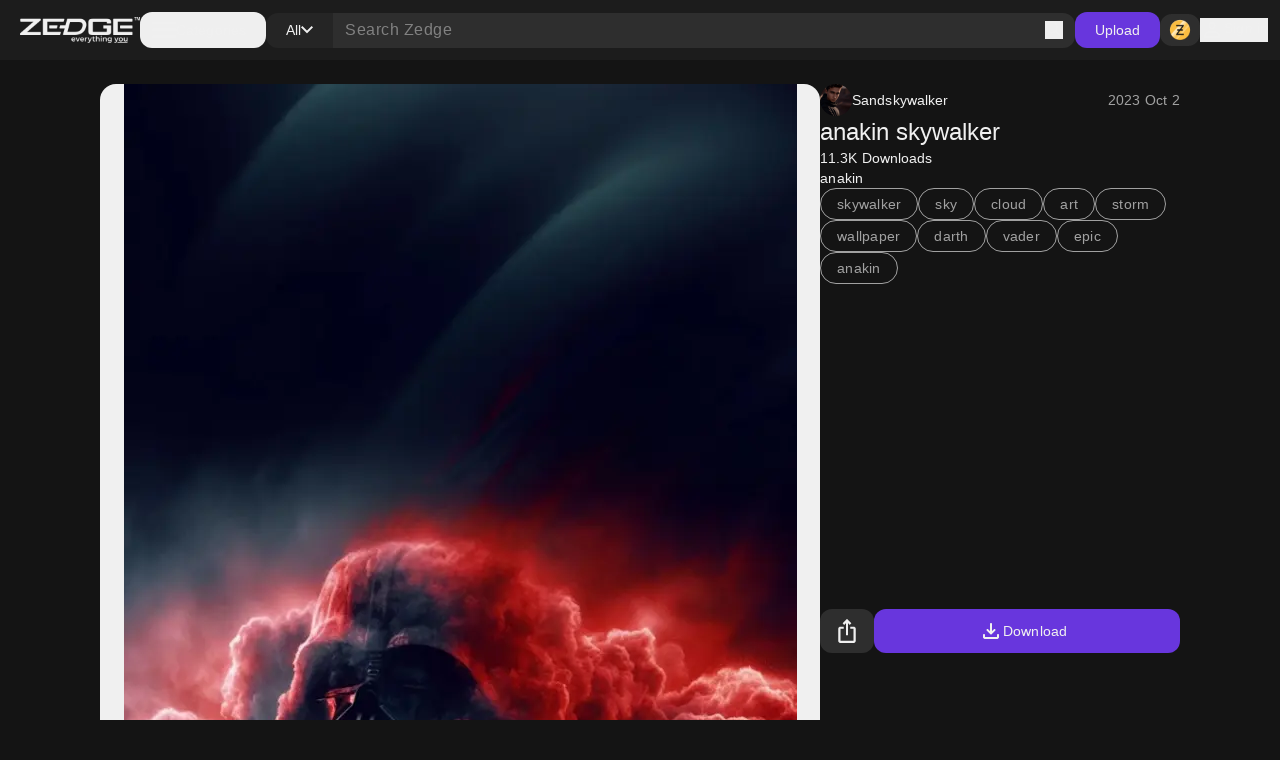

--- FILE ---
content_type: application/javascript; charset=UTF-8
request_url: https://www.zedge.net/_next/static/chunks/webpack-1955f58f74ba0e19.js
body_size: 3979
content:
(()=>{"use strict";var e={},a={};function t(f){var d=a[f];if(void 0!==d)return d.exports;var c=a[f]={exports:{}},r=!0;try{e[f].call(c.exports,c,c.exports,t),r=!1}finally{r&&delete a[f]}return c.exports}t.m=e,t.amdO={},(()=>{var e=[];t.O=(a,f,d,c)=>{if(f){c=c||0;for(var r=e.length;r>0&&e[r-1][2]>c;r--)e[r]=e[r-1];e[r]=[f,d,c];return}for(var b=1/0,r=0;r<e.length;r++){for(var[f,d,c]=e[r],n=!0,o=0;o<f.length;o++)(!1&c||b>=c)&&Object.keys(t.O).every(e=>t.O[e](f[o]))?f.splice(o--,1):(n=!1,c<b&&(b=c));if(n){e.splice(r--,1);var i=d();void 0!==i&&(a=i)}}return a}})(),t.n=e=>{var a=e&&e.__esModule?()=>e.default:()=>e;return t.d(a,{a:a}),a},(()=>{var e,a=Object.getPrototypeOf?e=>Object.getPrototypeOf(e):e=>e.__proto__;t.t=function(f,d){if(1&d&&(f=this(f)),8&d||"object"==typeof f&&f&&(4&d&&f.__esModule||16&d&&"function"==typeof f.then))return f;var c=Object.create(null);t.r(c);var r={};e=e||[null,a({}),a([]),a(a)];for(var b=2&d&&f;"object"==typeof b&&!~e.indexOf(b);b=a(b))Object.getOwnPropertyNames(b).forEach(e=>r[e]=()=>f[e]);return r.default=()=>f,t.d(c,r),c}})(),t.d=(e,a)=>{for(var f in a)t.o(a,f)&&!t.o(e,f)&&Object.defineProperty(e,f,{enumerable:!0,get:a[f]})},t.f={},t.e=e=>Promise.all(Object.keys(t.f).reduce((a,f)=>(t.f[f](e,a),a),[])),t.u=e=>7031===e?"static/chunks/7031-01550edf5fd316aa.js":6423===e?"static/chunks/6423-28819b17c01a81a5.js":3317===e?"static/chunks/3317-1a4497adae1fc2b9.js":2479===e?"static/chunks/2479-fb3bbb90b3af829c.js":8787===e?"static/chunks/8787-48e513448ae2438b.js":4845===e?"static/chunks/4845-1983093c827cbfaf.js":4095===e?"static/chunks/4095-8c52baadfb8d3832.js":"static/chunks/"+(({1713:"df960148",4150:"18b16e15",9457:"882975f7"})[e]||e)+"."+({110:"e67b6a22e7360adb",240:"1d0a52f54c6da9d2",309:"fe3b4068737565e1",405:"65e81b681c00f5a2",474:"72fd5811711c76f4",536:"af114217ef863ecc",539:"a05dfdf5cf85372b",702:"3448dcadef869261",937:"69af11dd6af12b7b",940:"bd0eebc71491369a",988:"5d6b1813703f893f",1046:"4020564b0e879e25",1128:"16b6d918fe6aa2fd",1147:"9991a72313cf16da",1306:"842f007701e061d5",1499:"999f910d0aea17f0",1713:"00cdc68add87b28e",1767:"64e2f6322c3a2598",1838:"0dc1bb52c257497b",1943:"f1cea896e246baa4",1976:"818a889849198117",1987:"dfb276f51074e068",2107:"cf1bf2d08aaf44a6",2116:"68fee0bdf027cd8d",2196:"1f96c59bdc4e0e7b",2267:"45ff93f2813bb0ed",2281:"93a60ed2ab74348d",2381:"1518f6b5abab6f60",2594:"4b27dbc82c1ba10b",2637:"ef88e2683b55f635",2676:"c979a08f66478606",2727:"bc2b6de342518ed7",2878:"3801c817bfa6f1cd",2932:"a3327e6c29b72f97",2991:"dad480e841ad24b4",3040:"8cfe44a521bcdc42",3097:"0d042296a80828a2",3161:"28bc6c6d2d3ba21f",3251:"75420dab6e132237",3331:"2cfa694691da4b09",3450:"ae3dcd950b940d6d",3657:"6b9cf6f46b4e11e9",3660:"eac838e470f4a71d",3717:"eb7526fd9668d387",3748:"012f6e8bf5aa8ebe",3796:"0de3b9425c219ed2",3845:"4608b9ed040d402f",3859:"ccb12d63fc16f153",3884:"aaf007c4f111b7db",3892:"9b6df43e0a188066",3910:"43f14a701fdc3b09",3924:"27c7730cfafa3e4c",3971:"5266394246bfac7a",4148:"7dc480f13b586605",4150:"77e9bdfffa973531",4370:"2f2dc45d8d20f3f4",4459:"2880def10c6605fd",4483:"a689146179099229",4648:"d82b22fac0574c0f",4676:"dca1558b6d98552e",4781:"6f2c383f32167008",5158:"c91b77cbb1b4853a",5167:"d2ce1b92274893fa",5311:"1e6474fe4cf26234",5323:"737fa8d9f4f06395",5496:"7203ca8200a9b32a",5500:"08b8de2d22c24715",5534:"9039e98d2e4480fc",5573:"4770cd121c186364",5657:"4c6b647c79197d3f",5669:"4f85adb631b711cd",5794:"3b1dfce70b89bdee",5832:"25f571848e332ac9",6226:"be7f11377ec1f31e",6240:"9d5abb1f58c2f5e6",6337:"b631a74ef23dc57b",6600:"43d8a2d450e50290",6693:"6523fc58280eea9d",6733:"b311997745086f8b",6878:"d11e7ad647847ac4",6971:"531d4b9ecf5a846b",7076:"935f72b418af5d8d",7093:"a2fd24c9718d1c3b",7297:"f729adc7670a436b",7324:"6371a35e5b5bd490",7548:"7ae196ab940c3dec",7641:"9c22013474a43d5c",7766:"c8703a6bd0990916",7859:"21aae3bf7d8f2106",7952:"9c3a8ddc527d37c7",8052:"624ea1b88e6a15c6",8134:"a83bce9df509471c",8321:"bdd898aa342c48ab",8434:"b1d453456f2eaa8d",8451:"fc323a01d865102c",8538:"bdb57151ab78dad7",8559:"1fcc6eb0b708aafb",8607:"31e4a67dae172f28",8628:"cb87f2620b2ca518",8632:"f0d7c95cb73feae5",8635:"dac2e9fa016ab59c",8673:"3390a6b98279f34b",8716:"eb4b15960d865985",8718:"0ec2967dd8d50f30",8720:"a5f4324939b96de5",9002:"5d9c12f116be8f0b",9124:"73c8aed07c8e787c",9179:"f9c5cb22a881c31b",9297:"f87fb92fe422bb8b",9307:"9af2833d02745cf4",9358:"1854746f2e22dfa0",9435:"3702d924528e62c3",9457:"3a8545269f1048a7",9493:"63ee10b3965f03c4",9494:"0690e9fac5005c22",9525:"cd4fb9c95fb14079",9735:"9c5d2e151bb1187d",9738:"a781e5abdc881bac",9747:"4307df86c83b0e0e",9811:"6baa3357297f6706",9859:"a0785fbba667e6a8",9959:"88506f0ceb0bf319"})[e]+".js",t.miniCssF=e=>"static/css/"+({273:"31fe097129cf495d",1184:"f67a5f8c2da95c05",1790:"6e848b7699f73645",5940:"605ccb1308cd8710",8312:"15088678005f1976",9552:"b913c3f3f2f885ee"})[e]+".css",t.g=function(){if("object"==typeof globalThis)return globalThis;try{return this||Function("return this")()}catch(e){if("object"==typeof window)return window}}(),t.o=(e,a)=>Object.prototype.hasOwnProperty.call(e,a),(()=>{var e={},a="_N_E:";t.l=(f,d,c,r)=>{if(e[f]){e[f].push(d);return}if(void 0!==c)for(var b,n,o=document.getElementsByTagName("script"),i=0;i<o.length;i++){var s=o[i];if(s.getAttribute("src")==f||s.getAttribute("data-webpack")==a+c){b=s;break}}b||(n=!0,(b=document.createElement("script")).charset="utf-8",b.timeout=120,t.nc&&b.setAttribute("nonce",t.nc),b.setAttribute("data-webpack",a+c),b.src=t.tu(f)),e[f]=[d];var l=(a,t)=>{b.onerror=b.onload=null,clearTimeout(u);var d=e[f];if(delete e[f],b.parentNode&&b.parentNode.removeChild(b),d&&d.forEach(e=>e(t)),a)return a(t)},u=setTimeout(l.bind(null,void 0,{type:"timeout",target:b}),12e4);b.onerror=l.bind(null,b.onerror),b.onload=l.bind(null,b.onload),n&&document.head.appendChild(b)}})(),t.r=e=>{"undefined"!=typeof Symbol&&Symbol.toStringTag&&Object.defineProperty(e,Symbol.toStringTag,{value:"Module"}),Object.defineProperty(e,"__esModule",{value:!0})},(()=>{var e;t.tt=()=>(void 0===e&&(e={createScriptURL:e=>e},"undefined"!=typeof trustedTypes&&trustedTypes.createPolicy&&(e=trustedTypes.createPolicy("nextjs#bundler",e))),e)})(),t.tu=e=>t.tt().createScriptURL(e),t.p="/_next/",(()=>{var e=(e,a,t,f)=>{var d=document.createElement("link");return d.rel="stylesheet",d.type="text/css",d.onerror=d.onload=c=>{if(d.onerror=d.onload=null,"load"===c.type)t();else{var r=c&&("load"===c.type?"missing":c.type),b=c&&c.target&&c.target.href||a,n=Error("Loading CSS chunk "+e+" failed.\n("+b+")");n.code="CSS_CHUNK_LOAD_FAILED",n.type=r,n.request=b,d.parentNode.removeChild(d),f(n)}},d.href=a,function(e){if("function"==typeof _N_E_STYLE_LOAD){let{href:a,onload:t,onerror:f}=e;_N_E_STYLE_LOAD(new URL(a).pathname).then(()=>null==t?void 0:t.call(e,{type:"load"}),()=>null==f?void 0:f.call(e,{}))}else document.head.appendChild(e)}(d),d},a=(e,a)=>{for(var t=document.getElementsByTagName("link"),f=0;f<t.length;f++){var d=t[f],c=d.getAttribute("data-href")||d.getAttribute("href");if("stylesheet"===d.rel&&(c===e||c===a))return d}for(var r=document.getElementsByTagName("style"),f=0;f<r.length;f++){var d=r[f],c=d.getAttribute("data-href");if(c===e||c===a)return d}},f=f=>new Promise((d,c)=>{var r=t.miniCssF(f),b=t.p+r;if(a(r,b))return d();e(f,b,d,c)}),d={8068:0};t.f.miniCss=(e,a)=>{d[e]?a.push(d[e]):0!==d[e]&&({273:1,1184:1,1790:1,5940:1,8312:1,9552:1})[e]&&a.push(d[e]=f(e).then(()=>{d[e]=0},a=>{throw delete d[e],a}))}})(),(()=>{var e={8068:0,8312:0,273:0,2207:0,5184:0,3958:0,4356:0};t.f.j=(a,f)=>{var d=t.o(e,a)?e[a]:void 0;if(0!==d){if(d)f.push(d[2]);else if(/^([15]184|1790|2207|273|3958|4356|5940|8068|8312|9552)$/.test(a))e[a]=0;else{var c=new Promise((t,f)=>d=e[a]=[t,f]);f.push(d[2]=c);var r=t.p+t.u(a),b=Error();t.l(r,f=>{if(t.o(e,a)&&(0!==(d=e[a])&&(e[a]=void 0),d)){var c=f&&("load"===f.type?"missing":f.type),r=f&&f.target&&f.target.src;b.message="Loading chunk "+a+" failed.\n("+c+": "+r+")",b.name="ChunkLoadError",b.type=c,b.request=r,d[1](b)}},"chunk-"+a,a)}}},t.O.j=a=>0===e[a];var a=(a,f)=>{var d,c,[r,b,n]=f,o=0;if(r.some(a=>0!==e[a])){for(d in b)t.o(b,d)&&(t.m[d]=b[d]);if(n)var i=n(t)}for(a&&a(f);o<r.length;o++)c=r[o],t.o(e,c)&&e[c]&&e[c][0](),e[c]=0;return t.O(i)},f=self.webpackChunk_N_E=self.webpackChunk_N_E||[];f.forEach(a.bind(null,0)),f.push=a.bind(null,f.push.bind(f))})(),t.nc=void 0})();

--- FILE ---
content_type: application/javascript; charset=UTF-8
request_url: https://www.zedge.net/_next/static/chunks/9307.9af2833d02745cf4.js
body_size: -240
content:
"use strict";(self.webpackChunk_N_E=self.webpackChunk_N_E||[]).push([[9307],{9307:(a,e,l)=>{l.r(e),l.d(e,{ImageCard:()=>c,default:()=>r});var t=l(50985);let c=a=>{let{imageUrl:e,className:l=""}=a;return(0,t.jsx)("img",{loading:"lazy",className:"w-full h-auto object-cover ".concat(l).trim(),src:e,alt:""})},r=c}}]);

--- FILE ---
content_type: application/javascript; charset=UTF-8
request_url: https://www.zedge.net/_next/static/chunks/3892.9b6df43e0a188066.js
body_size: -99
content:
(self.webpackChunk_N_E=self.webpackChunk_N_E||[]).push([[3892],{3892:(e,a,t)=>{"use strict";t.r(a),t.d(a,{Chip:()=>r,default:()=>u});var c=t(50985),i=t(44971),n=t(47221),s=t(7444),p=t.n(s);let r=e=>{let{text:a,icon:t,size:s="medium",appearance:r="primary",onClick:u,className:h,tag:o="button"}=e;return(0,c.jsxs)("button"===o?"button":"span",{className:"".concat(p().chip," ").concat(h).trim(),onClick:u,"data-size":s,"data-appearance":r,children:[a,(0,c.jsx)(n.X,{if:!!t,then:()=>(0,c.jsx)(i.I,{appearance:"custom",size:"medium",icon:t})})]})},u=r},7444:e=>{e.exports={chip:"Chip_chip__4E4jb"}}}]);

--- FILE ---
content_type: application/javascript; charset=UTF-8
request_url: https://www.zedge.net/_next/static/chunks/main-app-794903662ee0a332.js
body_size: -165
content:
(self.webpackChunk_N_E=self.webpackChunk_N_E||[]).push([[7358],{37045:(e,s,n)=>{Promise.resolve().then(n.t.bind(n,28711,23)),Promise.resolve().then(n.t.bind(n,57637,23)),Promise.resolve().then(n.t.bind(n,56081,23)),Promise.resolve().then(n.t.bind(n,20934,23)),Promise.resolve().then(n.t.bind(n,44515,23)),Promise.resolve().then(n.t.bind(n,74956,23)),Promise.resolve().then(n.t.bind(n,25895,23))}},e=>{var s=s=>e(e.s=s);e.O(0,[9789,1497],()=>(s(12194),s(37045))),_N_E=e.O()}]);

--- FILE ---
content_type: application/javascript; charset=UTF-8
request_url: https://www.zedge.net/_next/static/chunks/9738.a781e5abdc881bac.js
body_size: -147
content:
(self.webpackChunk_N_E=self.webpackChunk_N_E||[]).push([[9738],{29738:(r,e,a)=>{"use strict";a.r(e),a.d(e,{CardFooter:()=>t,default:()=>_});var d=a(50985),c=a(5216),s=a.n(c);let t=r=>{let{right:e,left:a,className:c=""}=r;return(0,d.jsxs)("div",{className:"".concat(s()["card-footer"]," ").concat(c).trim(),children:[(0,d.jsx)("div",{children:a}),(0,d.jsx)("div",{className:"flex justify-end",children:e})]})},_=t},5216:r=>{r.exports={card:"Card_card__DE_00","card-header":"Card_card-header__itIwa","card-footer":"Card_card-footer__I2PFs"}}}]);

--- FILE ---
content_type: application/javascript; charset=UTF-8
request_url: https://www.zedge.net/_next/static/chunks/app/%5Blocale%5D/(browse)/layout-d5cce9b6a2f99b8f.js
body_size: -171
content:
(self.webpackChunk_N_E=self.webpackChunk_N_E||[]).push([[5692],{86400:(e,r,s)=>{Promise.resolve().then(s.bind(s,27287))},27287:(e,r,s)=>{"use strict";s.r(r),s.d(r,{default:()=>u});var t=s(50985),l=s(90425),n=s(52637);let u=e=>{let{children:r}=e,{displayAppStorePopup:s}=(0,l.M)();return(0,n.useEffect)(()=>{s()},[]),(0,t.jsx)(t.Fragment,{children:r})}}},e=>{var r=r=>e(e.s=r);e.O(0,[273,8312,425,9789,1497,7358],()=>r(86400)),_N_E=e.O()}]);

--- FILE ---
content_type: application/javascript; charset=UTF-8
request_url: https://www.zedge.net/_next/static/chunks/9358.1854746f2e22dfa0.js
body_size: 723
content:
(self.webpackChunk_N_E=self.webpackChunk_N_E||[]).push([[3971,5323,9358],{73375:(e,t,a)=>{"use strict";a.d(t,{C:()=>l});var n=a(98371),r=a(43109),s=a(13548);let l=e=>{let{id:t,licensed:a,type:l}=e,{isLoggedIn:d}=(0,r.A)(),{data:i,isLoading:c}=(0,s.UQ)(t,{enabled:d()&&a&&n.x.includes(l)});return{owned:i,isLoading:c}}},29358:(e,t,a)=>{"use strict";a.r(t),a.d(t,{LicensedItemBadge:()=>o,default:()=>p});var n=a(50985),r=a(45323),s=a(47221),l=a(33971),d=a(25765),i=a(73375);let c=(0,d.default)(()=>a.e(9435).then(a.bind(a,29435)),{loadableGenerated:{webpack:()=>[29435]}}),u=(0,d.default)(()=>a.e(4148).then(a.bind(a,4148)),{loadableGenerated:{webpack:()=>[4148]}}),o=e=>{let{id:t,licensed:a,price:d,contentType:o}=e,{owned:p,isLoading:m}=(0,i.C)({id:t,licensed:a,type:o});return(0,n.jsxs)(n.Fragment,{children:[(0,n.jsx)(s.X,{if:m,children:(0,n.jsx)(l.Skeleton,{className:"!rounded-12 h-[28px] !w-[46px]"})}),(0,n.jsx)(s.X,{if:a&&!!d&&!m,children:(0,n.jsx)(r.Badge,{icon:p?u:c,size:"medium",appearance:"secondary",iconAppearance:"success",children:d})})]})},p=o},13548:(e,t,a)=>{"use strict";a.d(t,{UQ:()=>u,bp:()=>i});var n=a(49851),r=a(21417),s=a(76416),l=a(79168);function d(){let e=(0,n._)(["\n    query browse_wallet_ItemOwnership($itemId: ID!) {\n      browse_wallet_ItemOwnership(itemId: $itemId)\n    }\n  "]);return d=function(){return e},e}let i=e=>({query:(0,r.J1)(d()),queryKey:["browse","item","ownership",e]}),c=e=>{let{query:t}=i(e);return(0,s.e)({query:t,variables:{itemId:e}}).then(e=>{let{browse_wallet_ItemOwnership:t}=e;return t})},u=function(e){let{enabled:t}=arguments.length>1&&void 0!==arguments[1]?arguments[1]:{enabled:!1},{queryKey:a}=i(e);return(0,l.useQuery)({queryKey:a,queryFn:()=>c(e),enabled:t})}},45323:(e,t,a)=>{"use strict";a.r(t),a.d(t,{Badge:()=>i,default:()=>c});var n=a(50985),r=a(44971),s=a(47221),l=a(63793),d=a.n(l);let i=e=>{let{children:t,icon:a,className:l="",appearance:i="primary",size:c="medium",iconSize:u="medium",iconAppearance:o="custom"}=e,p=[d()["badge-bg"],d()["badge-text"],d()["badge-size"],d().badge,d()["badge-icon-color"],l].join(" ").trim();return(0,n.jsxs)("span",{"data-icon":!!a,"data-child":!!t,"data-size":c,"data-appearance":i,className:p,children:[(0,n.jsx)(s.X,{if:!!a,then:()=>(0,n.jsx)(r.I,{appearance:o,size:u,icon:a})}),t]})},c=i},33971:(e,t,a)=>{"use strict";a.r(t),a.d(t,{Skeleton:()=>l,default:()=>d});var n=a(50985),r=a(15971),s=a.n(r);let l=e=>{let{className:t,textSize:a}=e;return(0,n.jsx)("span",{"data-text-size":a,className:"".concat(s().skeleton," ").concat(t).trim(),children:"\xa0"})},d=l},15971:e=>{e.exports={skeleton:"Skeleton_skeleton__slFNx",pulse:"Skeleton_pulse__5TBPm"}}}]);

--- FILE ---
content_type: application/javascript; charset=UTF-8
request_url: https://www.zedge.net/_next/static/chunks/app/global-error-722c26264913e1bf.js
body_size: 404
content:
(self.webpackChunk_N_E=self.webpackChunk_N_E||[]).push([[4219],{44315:(e,l,s)=>{Promise.resolve().then(s.bind(s,29796))},29796:(e,l,s)=>{"use strict";s.r(l),s.d(l,{default:()=>r});var a=s(50985),t=s(55729);let r=e=>{let{error:l,reset:s}=e;return(0,a.jsx)("html",{className:"dark",lang:"en",children:(0,a.jsx)("body",{children:(0,a.jsx)(t.G,{errorCode:l.digest})})})}},38628:(e,l,s)=>{"use strict";s.r(l),s.d(l,{ErrorView:()=>d,default:()=>c});var a=s(50985),t=s(83040),r=s(47221),n=s(1128);let i=(0,s(25765).default)(()=>Promise.all([s.e(8312),s.e(7031),s.e(2637),s.e(7641)]).then(s.bind(s,72637)),{loadableGenerated:{webpack:()=>[72637]}}),d=e=>{let{title:l,message:s,submessage:d,children:c}=e;return(0,a.jsx)("div",{className:"flex w-full h-full items-center justify-center min-h-[500px]",children:(0,a.jsxs)("div",{className:"flex gap-48 tablet-and-up:gap-24 items-center w-full max-w-[860px] tablet:max-w-[740px] less-than-tablet:flex-col",children:[(0,a.jsxs)("div",{className:"flex flex-col tablet-and-up:min-h-[240px] tablet-and-up:justify-between w-full max-w-[596px] less-than-tablet:items-center",children:[(0,a.jsxs)("div",{className:"flex flex-col gap-8",children:[(0,a.jsx)(t.H,{tag:"h1",size:"3xl",className:"less-than-tablet:text-center",children:l}),(0,a.jsx)(n.P,{size:"lg",appearance:"secondary",className:"less-than-tablet:text-center",children:s}),d]}),(0,a.jsx)(r.X,{if:!!c,children:(0,a.jsx)("div",{className:"less-than-tablet:hidden",children:c})})]}),(0,a.jsx)(i,{}),(0,a.jsx)(r.X,{if:!!c,children:(0,a.jsx)("div",{className:"tablet-and-up:hidden",children:c})})]})})},c=d},55729:(e,l,s)=>{"use strict";s.d(l,{G:()=>d});var a=s(50985),t=s(38628),r=s(47221),n=s(54427),i=s(43660);let d=e=>{let{errorCode:l}=e;return(0,a.jsx)(n.PageView,{children:(0,a.jsx)(t.ErrorView,{title:"Oops, Something went wrong!",message:"Here’s a cool wallpaper instead!",children:(0,a.jsx)(r.X,{if:!!l,children:(0,a.jsxs)(i.Span,{size:"lg",appearance:"secondary",children:["Error code: ",l]})})})})}}},e=>{var l=l=>e(e.s=l);e.O(0,[8312,273,3317,7611,4983,6991,6423,2479,8787,4744,4845,4592,4095,4427,9789,1497,7358],()=>l(44315)),_N_E=e.O()}]);

--- FILE ---
content_type: application/javascript; charset=UTF-8
request_url: https://www.zedge.net/_next/static/chunks/9002.5d9c12f116be8f0b.js
body_size: -132
content:
"use strict";(self.webpackChunk_N_E=self.webpackChunk_N_E||[]).push([[9002],{9002:(e,s,a)=>{a.r(s),a.d(s,{AvatarWithName:()=>h,default:()=>m});var l=a(50985),i=a(949),c=a(44971),r=a(47221),t=a(43660),n=a(61188);let h=e=>{let{imageUrl:s,licensed:a,name:h,className:m}=e;return(0,l.jsxs)("div",{className:"flex gap-8 items-center ".concat(m).trim(),children:[(0,l.jsx)(i.e,{imageUrl:s}),(0,l.jsx)(t.Span,{className:"flex gap-8 heading-sm",children:h}),(0,l.jsx)(r.X,{if:a,children:(0,l.jsx)(c.I,{icon:n.A,size:"small"})})]})},m=h}}]);

--- FILE ---
content_type: application/javascript; charset=UTF-8
request_url: https://www.zedge.net/_next/static/chunks/5167.d2ce1b92274893fa.js
body_size: -189
content:
"use strict";(self.webpackChunk_N_E=self.webpackChunk_N_E||[]).push([[5167],{87548:(e,s,t)=>{t.r(s),t.d(s,{default:()=>l});var a=t(50985),h=t(87059);let l=e=>{let{className:s,size:t,appearance:l}=e,w=(0,h.i)(l);return(0,a.jsx)("svg",{className:s,width:t,height:t,viewBox:"0 0 18 12",xmlns:"http://www.w3.org/2000/svg",children:(0,a.jsx)("path",{d:"M0 12V10H18V12H0ZM0 7V5H18V7H0ZM0 2V0H18V2H0Z",className:w})})}}}]);

--- FILE ---
content_type: application/javascript; charset=UTF-8
request_url: https://www.zedge.net/_next/static/chunks/app/not-found-91fe97dd98a66aa9.js
body_size: 1451
content:
(self.webpackChunk_N_E=self.webpackChunk_N_E||[]).push([[3892,4345],{31973:(e,t,s)=>{Promise.resolve().then(s.bind(s,99520))},99520:(e,t,s)=>{"use strict";s.r(t),s.d(t,{default:()=>d});var l=s(50985),r=s(51868),n=s(54427),a=s(74659),i=s(87745),c=s(52637);let d=()=>(0,l.jsxs)("html",{className:"dark",lang:"en",children:[(0,l.jsx)("head",{children:(0,l.jsx)(i.default,{id:"googletag-script",async:!0,src:"https://securepubads.g.doubleclick.net/tag/js/gpt.js"})}),(0,l.jsx)("body",{id:"__next",className:"body-md p-0 m-0 h-full text-typography-primary bg-page",children:(0,l.jsx)(c.Suspense,{children:(0,l.jsx)(a.QueryClientProvider,{children:(0,l.jsx)(n.PageView,{children:(0,l.jsx)(r.m,{})})})})})]})},79366:(e,t,s)=>{"use strict";s.d(t,{bw:()=>u,mf:()=>d});var l=s(49851),r=s(8436),n=s(76416),a=s(79168);function i(){let e=(0,l._)(["\n    query browse_trendingSearches {\n      browse_trendingSearches {\n        searches {\n          contentType\n          keywords\n        }\n      }\n    }\n  "]);return i=function(){return e},e}let c=()=>({query:(0,r.J)(i()),queryKey:["browse","trending","searches"]}),d=async()=>{let{query:e}=c();return(0,n.e)({query:e}).then(e=>{let{browse_trendingSearches:t}=e;return t})},u=function(){let{initialData:e,enabled:t}=arguments.length>0&&void 0!==arguments[0]?arguments[0]:{enabled:!0},{queryKey:s}=c();return(0,a.useQuery)({queryKey:s,queryFn:d,initialData:e,enabled:!e||t})}},97056:(e,t,s)=>{"use strict";s.r(t),s.d(t,{BrowseSearchNotFound:()=>c,default:()=>d});var l=s(50985),r=s(84845),n=s(3892),a=s(10132),i=s(79366);let c=()=>{var e,t,s;let{data:c}=(0,i.bw)();return(0,l.jsx)("div",{className:"flex flex-wrap gap-8 pt-24 less-than-tablet:justify-center",children:null==c?void 0:null===(s=c.searches)||void 0===s?void 0:null===(t=s.find(e=>{let{contentType:t}=e;return t===r.HB.Wallpaper}))||void 0===t?void 0:null===(e=t.keywords)||void 0===e?void 0:e.slice(0,6).map((e,t)=>(0,l.jsx)(a.Link,{href:"/wallpapers?keyword=".concat(e),children:(0,l.jsx)(n.Chip,{size:"small",tag:"span",appearance:"secondary",text:e})},t))})},d=c},38628:(e,t,s)=>{"use strict";s.r(t),s.d(t,{ErrorView:()=>c,default:()=>d});var l=s(50985),r=s(83040),n=s(47221),a=s(1128);let i=(0,s(25765).default)(()=>Promise.all([s.e(8312),s.e(7031),s.e(2637),s.e(7641)]).then(s.bind(s,72637)),{loadableGenerated:{webpack:()=>[72637]}}),c=e=>{let{title:t,message:s,submessage:c,children:d}=e;return(0,l.jsx)("div",{className:"flex w-full h-full items-center justify-center min-h-[500px]",children:(0,l.jsxs)("div",{className:"flex gap-48 tablet-and-up:gap-24 items-center w-full max-w-[860px] tablet:max-w-[740px] less-than-tablet:flex-col",children:[(0,l.jsxs)("div",{className:"flex flex-col tablet-and-up:min-h-[240px] tablet-and-up:justify-between w-full max-w-[596px] less-than-tablet:items-center",children:[(0,l.jsxs)("div",{className:"flex flex-col gap-8",children:[(0,l.jsx)(r.H,{tag:"h1",size:"3xl",className:"less-than-tablet:text-center",children:t}),(0,l.jsx)(a.P,{size:"lg",appearance:"secondary",className:"less-than-tablet:text-center",children:s}),c]}),(0,l.jsx)(n.X,{if:!!d,children:(0,l.jsx)("div",{className:"less-than-tablet:hidden",children:d})})]}),(0,l.jsx)(i,{}),(0,l.jsx)(n.X,{if:!!d,children:(0,l.jsx)("div",{className:"tablet-and-up:hidden",children:d})})]})})},d=c},51868:(e,t,s)=>{"use strict";s.d(t,{m:()=>a});var l=s(50985),r=s(97056),n=s(38628);let a=e=>{let{showAd:t=!0}=e;return(0,l.jsx)("div",{className:"h-full w-full",children:(0,l.jsx)(n.ErrorView,{title:"Oops, couldn’t find it",message:"Try the search keywords below, or check out this cool wallpaper!",submessage:(0,l.jsx)(r.BrowseSearchNotFound,{})})})}},3892:(e,t,s)=>{"use strict";s.r(t),s.d(t,{Chip:()=>c,default:()=>d});var l=s(50985),r=s(44971),n=s(47221),a=s(7444),i=s.n(a);let c=e=>{let{text:t,icon:s,size:a="medium",appearance:c="primary",onClick:d,className:u,tag:h="button"}=e;return(0,l.jsxs)("button"===h?"button":"span",{className:"".concat(i().chip," ").concat(u).trim(),onClick:d,"data-size":a,"data-appearance":c,children:[t,(0,l.jsx)(n.X,{if:!!s,then:()=>(0,l.jsx)(r.I,{appearance:"custom",size:"medium",icon:s})})]})},d=c},74659:(e,t,s)=>{"use strict";s.d(t,{QueryClientProvider:()=>d});var l=s(50985),r=s(52637),n=s(46477),a=s(85278);let i={queries:{refetchOnWindowFocus:!1,refetchOnMount:!1,refetchOnReconnect:!1,retry:!1,staleTime:3e5}},c=function(){let e=arguments.length>0&&void 0!==arguments[0]?arguments[0]:{};return new a.E({defaultOptions:i,...e})},d=e=>{let{children:t}=e,[s]=(0,r.useState)(()=>c());return(0,l.jsx)(n.QueryClientProvider,{client:s,children:t})}},7444:e=>{e.exports={chip:"Chip_chip__4E4jb"}}},e=>{var t=t=>e(e.s=t);e.O(0,[273,8312,3317,7611,4983,6991,6423,2479,8787,4744,654,4845,4592,4095,4427,9789,1497,7358],()=>t(31973)),_N_E=e.O()}]);

--- FILE ---
content_type: application/javascript; charset=UTF-8
request_url: https://www.zedge.net/_next/static/chunks/9435.3702d924528e62c3.js
body_size: -199
content:
"use strict";(self.webpackChunk_N_E=self.webpackChunk_N_E||[]).push([[9435],{29435:(e,t,c)=>{c.r(t),c.d(t,{default:()=>s});var a=c(50985);let n={src:"/_next/static/media/z.68713260.png"},s=e=>{let{className:t="",size:c}=e;return(0,a.jsx)("span",{className:"".concat(t," inline-block bg-center").trim(),style:{width:c,height:c,backgroundImage:"url(".concat(n.src,")"),backgroundSize:c}})}}}]);